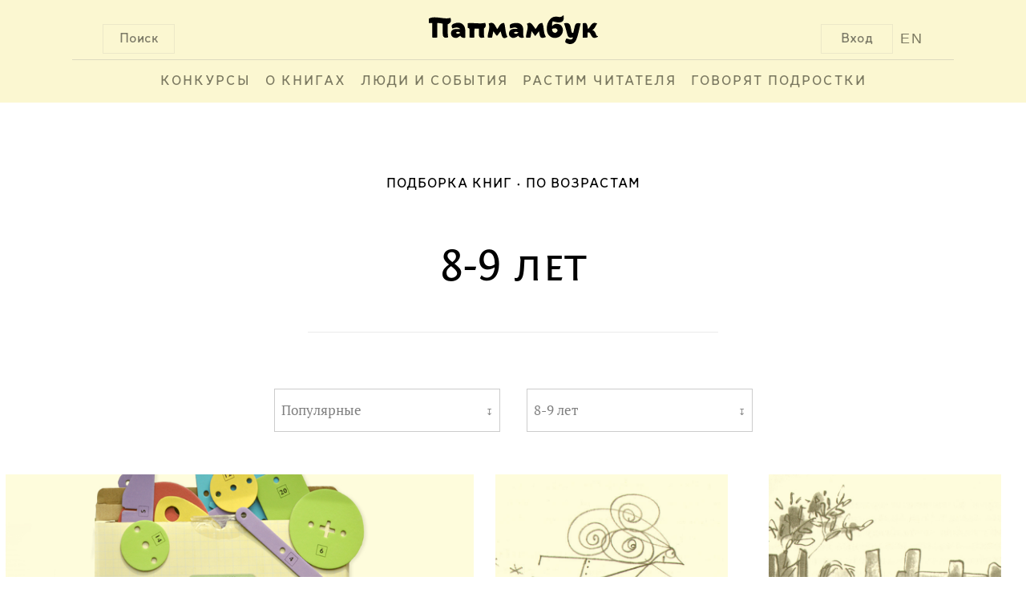

--- FILE ---
content_type: text/html; charset=UTF-8
request_url: https://www.papmambook.ru/sections/8-9/?sort=views&page=3&per-page=9
body_size: 8015
content:
<!DOCTYPE html>
<html lang="ru" xmlns:og="http://ogp.me/ns#">
<head>
    <meta charset="UTF-8">
    <meta name="viewport" content="width=device-width, initial-scale=1">
    <meta http-equiv="X-UA-Compatible" content="IE=edge,chrome=1"/>
    <meta name="csrf-param" content="_csrf">
    <meta name="csrf-token" content="Yh2-ifukBVLwGUMXfD3neALm__NL9Kfe2bnUs-sWBXxJNSeWooqKvSo64NACYG8v_3pCmL4sifxMNAcIjgy7dw==">
    <title>8-9 лет | Папмамбук</title>
    <link href="/css/site.css" rel="stylesheet">
<link href="/css/default.css" rel="stylesheet">
<link href="/css/libs.css" rel="stylesheet">
<link href="/css/bem/font-smooth-fix.css" rel="stylesheet">
<link href="/css/bem/common.css" rel="stylesheet">
<link href="/css/bem/fonts.css" rel="stylesheet">
<link href="/css/bem/papmambook.css" rel="stylesheet">
<link href="/css/bem/article.css" rel="stylesheet">
<link href="/css/bem/goods.css" rel="stylesheet">
<link href="/css/bem/section.css" rel="stylesheet">
<link href="/css/bem/catalog.css" rel="stylesheet">
<link href="/css/bem/book.css" rel="stylesheet">
<link href="/css/bem/section-content.css" rel="stylesheet">
<link href="/css/bem/tooltip-classic.css" rel="stylesheet">
<link href="/css/bem/tooltip-papmambook.css" rel="stylesheet">
<link href="/css/bem/form-elements.css" rel="stylesheet">
<link href="/css/contests/contest.css" rel="stylesheet">
<link href="/assets/597d0e29/css/dropdown_list.css" rel="stylesheet">
<link href="/assets/46b81362/css/pagination.css" rel="stylesheet">
<!--[if IE]>
<link href="/css/fix-ie.css" rel="stylesheet">
<![endif]-->
<!--[if IE 6]>
<link href="/css/fix-ie6.css" rel="stylesheet">
<![endif]-->
<!--[if IE 7]>
<link href="/css/fix-ie7.css" rel="stylesheet">
<![endif]-->
<!--[if IE 8]>
<link href="/css/fix-ie8.css" rel="stylesheet">
<![endif]-->
<link href="/assets/5bddf804/css/menu.css" rel="stylesheet">
<link href="/assets/5bddf804/css/search.css" rel="stylesheet">
<link href="/assets/5bddf804/css/legacy/search.css" rel="stylesheet">
<link href="/assets/47597f1b/css/login_popup.css" rel="stylesheet">
<link href="/assets/8eb80bc/css/alert.css" rel="stylesheet">
<link href="/assets/4c3a2e18/css/subscribe.css" rel="stylesheet"></head>
<body>

    <div class="b-page-full">
        <div class="b-page-line">
            <div class="b-head">
                <div class="b-head-logo">
                    <div class="b-button b-control b-button__search b-button-m-left">Поиск</div>

                    <a class="en-version en-version-top" href="/sections/papmambook-in-english/">EN</a>

                                            <div class="b-button b-control b-button__login b-button-m-right js-button__login">Вход</div>
                                        <a href="/">
                        <div class="b-head-logo__img"></div>
                    </a>
                </div>
                <div class="b-head__underscore"></div>
                <div class="b-menu">
                    <ul class="b-menu-entry-list" id="js-menu-entry-list">
                        <li class="b-menu__entry__icon">
                            <a class="b-control b-menu__entry__icon__link" href="javascript:void(0);"
                               onclick="menuMediator.trigger('eventResponsiveMenuToggle', 400)">МЕНЮ</a>
                        </li>
                                                    <li class="b-control b-menu-entry b-menu-entry-m-uppercase b-menu__entry-m-border js-menu-entry-main">
                                <a class="b-menu-entry__link" href="/contests/">
                                    Конкурсы                                </a>
                            </li>
                                                    <li class="b-control b-menu-entry b-menu-entry-m-uppercase b-menu__entry-m-border js-menu-entry-main">
                                <a class="b-menu-entry__link" href="/categories/o_knigah/">
                                    О книгах                                </a>
                            </li>
                                                    <li class="b-control b-menu-entry b-menu-entry-m-uppercase b-menu__entry-m-border js-menu-entry-main">
                                <a class="b-menu-entry__link" href="/categories/lyudi-i-sobytiya/">
                                    Люди и события                                </a>
                            </li>
                                                    <li class="b-control b-menu-entry b-menu-entry-m-uppercase b-menu__entry-m-border js-menu-entry-main">
                                <a class="b-menu-entry__link" href="/categories/rastim-chitatelya/">
                                    Растим читателя                                </a>
                            </li>
                                                    <li class="b-control b-menu-entry b-menu-entry-m-uppercase b-menu__entry-m-border js-menu-entry-main">
                                <a class="b-menu-entry__link" href="/sections/govoryat_podrostki/">
                                    Говорят подростки                                </a>
                            </li>
                                                <li class="b-control b-menu-entry b-menu-entry-m-non-responsive b-menu-entry__link-m-dropdown-menu-toggle js-dropdown-menu-toggle">
                            <a class="b-menu-entry__link" href="#">&#8226;&#8226;&#8226;</a>
                            <div class="b-dropdown-menu-entry b-dropdown-menu-entry-m-profile-menu">
                                <div class="b-menu-triangle b-menu-triangle-m-right"></div>
                                <ul id="js-additional-menu-entry-list" class="b-menu-entry-list">
                                                                            <li class="b-dropdown-menu-entry-item js-menu-entry-additional">
                                            <a class="b-dropdown-menu-entry__link" href="/contests/">
                                                Конкурсы                                            </a>
                                        </li>
                                                                            <li class="b-dropdown-menu-entry-item js-menu-entry-additional">
                                            <a class="b-dropdown-menu-entry__link" href="/categories/o_knigah/">
                                                О книгах                                            </a>
                                        </li>
                                                                            <li class="b-dropdown-menu-entry-item js-menu-entry-additional">
                                            <a class="b-dropdown-menu-entry__link" href="/categories/lyudi-i-sobytiya/">
                                                Люди и события                                            </a>
                                        </li>
                                                                            <li class="b-dropdown-menu-entry-item js-menu-entry-additional">
                                            <a class="b-dropdown-menu-entry__link" href="/categories/rastim-chitatelya/">
                                                Растим читателя                                            </a>
                                        </li>
                                                                            <li class="b-dropdown-menu-entry-item js-menu-entry-additional">
                                            <a class="b-dropdown-menu-entry__link" href="/sections/govoryat_podrostki/">
                                                Говорят подростки                                            </a>
                                        </li>
                                                                    </ul>
                            </div>
                        </li>
                    </ul>

                                            <div class="b-button b-control b-user-info-panel-m-responsive js-button__login">Вход</div>
                    
                    <a class="b-user-info-panel-m-responsive b-menu-entry en-version" href="/sections/papmambook-in-english/">EN</a>

                    <div class="b-control b-menu-entry b-menu-entry-m-responsive">
                        <a class="b-menu-entry__link" href="javascript:void(0);"
                           onclick="menuMediator.trigger('eventResponsiveMenuToggle', 400)">
                            &#8593;</a>
                    </div>
                </div>
                <div class="b-head-m-red b-head-m-absolute">
                    <div class="b-head__search">
                        <div class="b-search-input">
                            <input type="text"
                                   class="b-search-input__text"
                                   placeholder="Поиск"
                                   onclick="autohelp_change(1, true)"
                                   onkeyup="if(event.keyCode == 38 || event.keyCode==40) autohelp_timeout(event.keyCode, 1); else execTimeout(autohelp_timeout, event.keyCode, 1);"
                                   id="search-top-big"
                                   maxlength="100"
                                   autocomplete="off">
                        </div>
                        <div class="b-search__buttons">
                            <div class="b-control b-button b-button-close b-button-m-search-text">
                                &#10006;&nbsp;ЗАКРЫТЬ
                            </div>
                            <div class="b-control b-button b-button-clear b-button-m-search-text">
                                ОЧИСТИТЬ ПОИСК
                            </div>
                        </div>
                    </div>
                </div>
                <div class="b-search-result" id="autohelp_rows">
                    <div class="search-top-big-close"></div>
                </div>
            </div>
            <div class="js-overlay"></div>
            <div id="autohelp_rows"></div>
        </div>
    </div>

<div class="md-overlay"></div>
<div id="js-login-popup" class="modal">
    <div class="modal-content">

        <div class="b-login-popup">
            <div class="x-icon x-icon-m-position b-control js-login-close"></div>

            <div class="b-action-panel b-action-panel-m-position">
                <div class="b-action-panel-e-action b-action-panel-e-action-m-position b-control js-login"
                     data-id="js-login-via-password-content">
                    вход в <br>папмамбук
                </div>
                <div class="b-action-panel-e-action b-action-panel-e-action-m-position b-control js-login"
                     data-id="js-regiser-via-email-content">
                    новый <br>аккаунт
                </div>
                <div class="b-action-panel-e-action b-action-panel-e-action-m-position b-control js-login"
                     data-id="js-login-via-social-content">
                    через <br>соцсети
                </div>
                <div class="b-action-panel-e-action b-action-panel-e-action-m-position b-control js-login"
                     data-id="js-login-via-labirint-content">
                    через <br><span class="b-labirint-logo-small"></span> лабиринт
                </div>
            </div>

            <div class="b-user-input b-user-input-m-position">

                <div id="js-login-via-password-content" class="b-action-panel-content b-login-form">

                    <form id="js-login-via-password-form" class="js-form" action="/registration/login-ajax/" method="post" data-hint="js-login-via-password-hint">
<input type="hidden" name="_csrf" value="Yh2-ifukBVLwGUMXfD3neALm__NL9Kfe2bnUs-sWBXxJNSeWooqKvSo64NACYG8v_3pCmL4sifxMNAcIjgy7dw==">
                    <div class="b-login-form-element b-login-form-element-m-position">
                        <label class="b-login-form-element-m-label" for="js-email">Ваша почта</label>
                        <span class="b-login-form-element-m-input">
                            

<input type="text" id="js-email" class="b-input-element" name="LoginForm[email]" aria-required="true">

<div class="help-block"></div>
                        </span>
                    </div>

                    <div class="b-login-form-element b-login-form-element-m-position">
                        <label class="b-login-form-element-m-label" for="js-password">Пароль</label>
                        <span class="b-login-form-element-m-input">
                            

<input type="password" id="js-password" class="b-input-element" name="LoginForm[password]" aria-required="true">

<div class="help-block"></div>
                        </span>
                    </div>

                    <div class="b-hint b-hint-m-position">
                        <span id="js-login-via-password-hint" class="b-hint-e-text js-hint"></span>
                    </div>

                    <div class="b-login-footer">
                        <div id="js-login-via-password-button"
                             class="js-login-button b-control b-login-button b-login-button-m-position"
                             data-form="js-login-via-password-form"
                        >
                            <span class="b-link-m-no-decoration b-reference-link">
                        <span class="b-login-button-e-text">Войти в Папмамбук</span></span>
                        </div>

                        <span class="b-footer-label b-control b-footer-label-m-position js-password-recovery-button">
                            напомнить пароль
                        </span>
                    </div>

                    </form>
                </div>

                <div id="js-regiser-via-email-content" class="b-action-panel-content b-new-account">

                    <form id="js-register-via-email-form" class="js-form" action="/registration/signup-ajax/" method="post">
<input type="hidden" name="_csrf" value="Yh2-ifukBVLwGUMXfD3neALm__NL9Kfe2bnUs-sWBXxJNSeWooqKvSo64NACYG8v_3pCmL4sifxMNAcIjgy7dw==">
                    <div class="b-login-form-element b-login-form-element-m-position">
                        <label class="b-login-form-element-m-label" for="js-new-email">Ваша почта</label>
                        <span class="b-login-form-element-m-input">
                            

<input type="text" id="js-new-email" class="b-input-element" name="SignupForm[email]" aria-required="true">

<div class="help-block"></div>
                        </span>
                    </div>

                    <div class="b-login-form-element b-login-form-element-m-position">
                        <label class="b-login-form-element-m-label" for="js-username">Ваше имя</label>
                        <span class="b-login-form-element-m-input">
                            

<input type="text" id="js-username" class="b-input-element" name="SignupForm[name]" aria-required="true">

<div class="help-block"></div>
                        </span>
                    </div>

                    <div class="b-hint b-hint-m-position">
                        <span id="js-register-via-email-hint" class="b-hint-e-text js-hint"></span>
                    </div>

                    <div class="b-login-footer">

                        <div id="js-regiser-via-email-button"
                             class="js-login-button b-control b-login-button b-login-button-m-position"
                             data-form="js-register-via-email-form"
                             data-hint="js-register-via-email-hint"
                        >
                        <span class="b-link-m-no-decoration b-reference-link">
                            <span class="b-login-button-e-text">Создать аккаунт</span>
                        </span>
                        </div>
                    </div>

                    </form>
                </div>

                <div id="js-login-via-social-content" class="b-action-panel-content">

                    <div class="b-user-input b-login-social b-login-social-m-position">

                        <a title="Вконтакте"
                           href="/auth/auth/?authclient=vkontakte">
                            <span class="b-social-entry b-social-entry-m-position b-control">
                                <span class="b-social-entry-e-icon b-social-entry-e-icon-m-vk"></span>
                                <span class="b-social-entry-e-text">
                                    <span class="b-social-entry-e-text-m-full">Вконтакте</span>
                                    <span class="b-social-entry-e-text-m-short">Вк</span>
                                </span>
                            </span>
                        </a>

                        <a title="Фейсбук"
                           href="/auth/auth/?authclient=facebook">
                        <span class="b-social-entry b-social-entry-m-position b-control">
                            <span class="b-social-entry-e-icon b-social-entry-e-icon-m-fb"></span>
                            <span class="b-social-entry-e-text">
                                <span class="b-social-entry-e-text-m-full">Фейсбук</span>
                                <span class="b-social-entry-e-text-m-short">Фб</span>
                            </span>
                        </span>
                        </a>

                        <a title="Одноклассники"
                           href="/auth/auth/?authclient=odnoklassniki">
                        <span class="b-social-entry b-social-entry-m-position b-control">
                            <span class="b-social-entry-e-icon b-social-entry-e-icon-m-ok"></span>
                            <span class="b-social-entry-e-text">
                                <span class="b-social-entry-e-text-m-full">Одноклассники</span>
                                <span class="b-social-entry-e-text-m-short">Ок</span>
                            </span>
                        </span>
                        </a>

                        <a title="Мейл.ру"
                           href="/auth/auth/?authclient=mailru">
                        <span class="b-social-entry b-social-entry-m-position b-control">
                            <span class="b-social-entry-e-icon b-social-entry-e-icon-m-mail"></span>
                            <span class="b-social-entry-e-text">
                                <span class="b-social-entry-e-text-m-full">Мейл.ру</span>
                                <span class="b-social-entry-e-text-m-short">Мейл</span>
                            </span>
                        </span>
                        </a>

                        <a title="Гугл Плюс"
                           href="/auth/auth/?authclient=google">
                        <span class="b-social-entry b-social-entry-m-position b-control">
                            <span class="b-social-entry-e-icon b-social-entry-e-icon-m-gplus"></span>
                            <span class="b-social-entry-e-text">
                                <span class="b-social-entry-e-text-m-full">Гугл Плюс</span>
                                <span class="b-social-entry-e-text-m-short">Гугл+</span>
                            </span>
                        </span>
                        </a>

                        <a title="Твиттер"
                           href="/auth/auth/?authclient=twitter">
                        <span class="b-social-entry b-social-entry-m-position b-control">
                            <span class="b-social-entry-e-icon b-social-entry-e-icon-m-twi"></span>
                            <span class="b-social-entry-e-text">
                                <span class="b-social-entry-e-text-m-full">Твиттер</span>
                                <span class="b-social-entry-e-text-m-short">Твиттер</span>
                            </span>
                        </span>
                        </a>

                        <a title="ЖЖ" href="">
                        <span class="b-social-entry b-social-entry-m-position b-control">
                            <span class="b-social-entry-e-icon b-social-entry-e-icon-m-lj"></span>
                            <span class="b-social-entry-e-text">
                                <span class="b-social-entry-e-text-m-full">ЖЖ</span>
                                <span class="b-social-entry-e-text-m-short">ЖЖ</span>
                            </span>
                        </span>
                        </a>

                        <a title="Яндекс"
                           href="/auth/auth/?authclient=yandex">
                        <span class="b-social-entry b-social-entry-m-position b-control">
                            <span class="b-social-entry-e-icon b-social-entry-e-icon-m-ya"></span>
                            <span class="b-social-entry-e-text">
                                <span class="b-social-entry-e-text-m-full">Яндекс.Паспорт</span>
                                <span class="b-social-entry-e-text-m-short">Яндекс</span>
                            </span>
                        </span>
                        </a>

                    </div>

                </div>

                <div id="js-login-via-labirint-content" class="b-action-panel-content b-login-labirint">

                    <form id="js-login-via-labirint-code-form" class="js-form" action="/registration/login-labirint-ajax/" method="post">
<input type="hidden" name="_csrf" value="Yh2-ifukBVLwGUMXfD3neALm__NL9Kfe2bnUs-sWBXxJNSeWooqKvSo64NACYG8v_3pCmL4sifxMNAcIjgy7dw==">
                    <div class="b-login-form-element b-login-form-element-m-position b-login-form-element-m-code">
                        <label class="b-login-form-element-m-label b-login-form-element-m-label-code" for="js-email">Ваш
                            код скидки в Лабиринт.ру</label>
                        <span class="b-login-form-element-m-input">
                            

<input type="text" id="js-code" class="b-input-element" name="LabirintCodeForm[code]" aria-required="true">

<div class="help-block"></div>
                        </span>
                    </div>

                    <!--                    <div class="b-hint b-hint-m-position">
                                            <span class="b-hint-e-text js-hint">
                                                <a href="https://www.labirint.ru/cabinet/">напомнить код</a>
                                            </span>
                                        </div>-->

                    <div id="js-login-via-labirint-code-hint" class="b-hint b-hint-m-position-code">
                        <span class="b-hint-e-text js-hint"></span>
                    </div>

                    <div class="b-login-footer">
                        <div id="js-login-via-password-button"
                             class="js-login-button b-control b-login-button b-login-button-m-position"
                             data-form="js-login-via-labirint-code-form"
                             data-hint="js-login-via-labirint-code-hint"
                        >
                            <span class="b-link-m-no-decoration b-reference-link">
                                <span class="b-login-button-e-text">Войти в Папмамбук</span>
                            </span>
                        </div>
                    </div>

                    </form>
                </div>
            </div>
        </div>
    </div>
</div>

<div class="b-content b-content-m-margin-top">
    <div class="b-breadcrumbs">
        <ul class="b-breadcrumbs-list"><li class="b-breadcrumbs-e-item"><a href="/sections/podborka-knig/">Подборка книг</a></li><li class="b-breadcrumbs-e-item"><a href="/sections/po-vozrastam/">По возрастам</a></li></ul>    </div>

    
    <div class="b-section b-section-m-top">
    <div class="b-section-announcement">
    <div class="b-section-announcement-e-title b-section-announcement-e-title-m-top">
        8-9 лет    </div>
        <div class="b-section-announcement-e-image">
            </div>
</div>
            <div class="b-section-filters b-section-filters-m-position">
            <div class="b-dropdown b-dropdown-m-position js-dropdown-click">
    <button class="b-dropdown-e-button b-control">
        Популярные    </button>
    <span class="b-control b-dropdown-e-arrow js-dropdown-arrow">&#8615;</span>
    <div class="b-control b-dropdown-content js-dropdown-content">
                    <a class="b-dropdown-content-e-link" href="/sections/8-9/?sort=date">Новые</a>
                    <a class="b-dropdown-content-e-link" href="/sections/8-9/?sort=comments">Комментируемые</a>
                    <a class="b-dropdown-content-e-link" href="/sections/8-9/?sort=views">Популярные</a>
            </div>
</div>
<div id="js-dropdown-list-mediator" style="display: none"></div>
<div class="b-dropdown-list-divider"></div><div class="b-dropdown b-dropdown-m-position js-dropdown-click">
    <button class="b-dropdown-e-button b-control">
        8-9 лет    </button>
    <span class="b-control b-dropdown-e-arrow js-dropdown-arrow">&#8615;</span>
    <div class="b-control b-dropdown-content js-dropdown-content">
                    <a class="b-dropdown-content-e-link" href="/sections/10-14/">10-14 лет</a>
                    <a class="b-dropdown-content-e-link" href="/sections/2-3-goda/">2-3 года</a>
                    <a class="b-dropdown-content-e-link" href="/sections/3-4-goda/">3-4 года</a>
                    <a class="b-dropdown-content-e-link" href="/sections/4-5-let/">4-5 лет</a>
                    <a class="b-dropdown-content-e-link" href="/sections/5-6-let/">5-6 лет</a>
                    <a class="b-dropdown-content-e-link" href="/sections/6-7-let/">6-7 лет</a>
                    <a class="b-dropdown-content-e-link" href="/sections/7-8-let/">7-8 лет</a>
                    <a class="b-dropdown-content-e-link" href="/sections/kniznyj-start/">Книжный старт</a>
            </div>
</div>
<div id="js-dropdown-list-mediator" style="display: none"></div>
<div class="b-dropdown-list-divider"></div>        </div>
        <div class="b-content-break"></div>
    <div class="b-section-article-list b-section-article-list-m-position">
        

    <div class="b-article-card-outer js-article-outer-type">
    <div class="b-article-card-outer-padding">
        <div class="b-article-card b-article-card-m-position js-article-type">
            <div class="b-article-card-resources">
                <a class="b-article-card-link" href="/articles/674/">
                    <div class="b-article-card-preview-content">
                        <div class="b-article-card-image-container"
                             style="background-image: url('/images/upl/pagephotos/pagephotos_674_520ded999e149f5a00d811f529168bb3ce2aa3ba755b7.jpg')">
                        </div>
                    </div>
                </a>
                                    <div class="b-article-card-preview-ref-item">
                        <img class="b-article-card-preview-ref-item-e-image" src="/images/upl/goods/g1/693/cover_mid.jpg">
                    </div>
                            </div>
            <div class="b-article-card-e-title b-article-card-e-title-m-regular">
                <a class="b-article-card-e-title-link" href="/articles/674/">Крутая механика в действии</a>            </div>
            <div class="b-article-card-info">
                <span class="b-article-author b-article-author-m-block">
            <a class="b-article-card-e-title-link " href="/articles/674/">
    <span class="b-article-author-e-firstname">Марина</span>
    <span class="b-article-author-e-lastname">Аромштам</span>
</a>
    </span>
<span class="b-article-card-info-m-dot ">
    1 марта 2019</span>
<span class="b-article-card-info-m-dot">
    9556    <span class="b-views-icon"></span>
</span>
    <span class="b-article-card-info-e-entry">
        <a class="b-article-card-e-title-link" href="/articles/674/#comments">
            2            <span class="b-comments-icon"></span>
        </a>
    </span>
            </div>
            <div class="b-article-card-m-underscore"></div>
        </div>
    </div>
</div>
    <div class="b-article-card-outer js-article-outer-type">
    <div class="b-article-card-outer-padding">
        <div class="b-article-card b-article-card-m-position js-article-type">
            <div class="b-article-card-resources">
                <a class="b-article-card-link" href="/articles/1214/">
                    <div class="b-article-card-preview-content">
                        <div class="b-article-card-image-container"
                             style="background-image: url('/images/upl/pagephotos/pagephotos_1214_541ad61685bb877cb693070993c04fab43fa383322df0.jpg')">
                        </div>
                    </div>
                </a>
                                    <div class="b-article-card-preview-ref-item">
                        <img class="b-article-card-preview-ref-item-e-image" src="/images/upl/goods/g1/925/cover_mid.jpg">
                    </div>
                            </div>
            <div class="b-article-card-e-title b-article-card-e-title-m-regular">
                <a class="b-article-card-e-title-link" href="/articles/1214/">Отцы и дети Глиммердала, или Дети ни в чем не виноваты</a>            </div>
            <div class="b-article-card-info">
                <span class="b-article-author b-article-author-m-block">
            <a class="b-article-card-e-title-link " href="/articles/1214/">
    <span class="b-article-author-e-firstname">Мария</span>
    <span class="b-article-author-e-lastname">Костюкевич</span>
</a>
    </span>
<span class="b-article-card-info-m-dot ">
    18 сентября 2014</span>
<span class="">
    9456    <span class="b-views-icon"></span>
</span>
            </div>
            <div class="b-article-card-m-underscore"></div>
        </div>
    </div>
</div>
    <div class="b-article-card-outer js-article-outer-type">
    <div class="b-article-card-outer-padding">
        <div class="b-article-card b-article-card-m-position js-article-type">
            <div class="b-article-card-resources">
                <a class="b-article-card-link" href="/articles/566/">
                    <div class="b-article-card-preview-content">
                        <div class="b-article-card-image-container"
                             style="background-image: url('/images/upl/pagephotos/pagephotos_566_5155696aa6ed7be7e126c2d9653beee0036e540944c02.jpg')">
                        </div>
                    </div>
                </a>
                                    <div class="b-article-card-preview-ref-item">
                        <img class="b-article-card-preview-ref-item-e-image" src="/images/upl/goods/g1/558/cover_mid.jpg">
                    </div>
                            </div>
            <div class="b-article-card-e-title b-article-card-e-title-m-regular">
                <a class="b-article-card-e-title-link" href="/articles/566/">Куда катится гигантский персик Роальда Даля</a>            </div>
            <div class="b-article-card-info">
                <span class="b-article-author b-article-author-m-block">
            <a class="b-article-card-e-title-link " href="/articles/566/">
    <span class="b-article-author-e-firstname">Марина</span>
    <span class="b-article-author-e-lastname">Аромштам</span>
</a>
    </span>
<span class="b-article-card-info-m-dot ">
    3 мая 2017</span>
<span class="">
    9314    <span class="b-views-icon"></span>
</span>
            </div>
            <div class="b-article-card-m-underscore"></div>
        </div>
    </div>
</div>
    <div class="b-article-card-outer js-article-outer-type">
    <div class="b-article-card-outer-padding">
        <div class="b-article-card b-article-card-m-position js-article-type">
            <div class="b-article-card-resources">
                <a class="b-article-card-link" href="/articles/5069/">
                    <div class="b-article-card-preview-content">
                        <div class="b-article-card-image-container"
                             style="background-image: url('/images/upl/pagephotos/pagephotos_5069_623dbf49202c4323359aa0ec59d85260a46a56da85144.jpg')">
                        </div>
                    </div>
                </a>
                                    <div class="b-article-card-preview-ref-item">
                        <img class="b-article-card-preview-ref-item-e-image" src="/images/upl/goods/g1/3847/cover_mid.jpg">
                    </div>
                            </div>
            <div class="b-article-card-e-title b-article-card-e-title-m-regular">
                <a class="b-article-card-e-title-link" href="/articles/5069/">Сказка о нашем времени</a>            </div>
            <div class="b-article-card-info">
                <span class="b-article-author b-article-author-m-block">
            <a class="b-article-card-e-title-link " href="/articles/5069/">
    <span class="b-article-author-e-firstname">Варвара</span>
    <span class="b-article-author-e-lastname">Кузнецова</span>
</a>
    </span>
<span class="b-article-card-info-m-dot ">
    9 сентября 2024</span>
<span class="">
    9178    <span class="b-views-icon"></span>
</span>
            </div>
            <div class="b-article-card-m-underscore"></div>
        </div>
    </div>
</div>
    <div class="b-article-card-outer js-article-outer-type">
    <div class="b-article-card-outer-padding">
        <div class="b-article-card b-article-card-m-position js-article-type">
            <div class="b-article-card-resources">
                <a class="b-article-card-link" href="/articles/1341/">
                    <div class="b-article-card-preview-content">
                        <div class="b-article-card-image-container"
                             style="background-image: url('/images/upl/pagephotos/pagephotos_1341_54c624b6e6aac7a4570d30a53ed443f8848c1d910141d.jpg')">
                        </div>
                    </div>
                </a>
                                    <div class="b-article-card-preview-ref-item">
                        <img class="b-article-card-preview-ref-item-e-image" src="/images/upl/goods/g1/991/cover_mid.jpg">
                    </div>
                            </div>
            <div class="b-article-card-e-title b-article-card-e-title-m-regular">
                <a class="b-article-card-e-title-link" href="/articles/1341/">О пользе сладкого</a>            </div>
            <div class="b-article-card-info">
                <span class="b-article-author b-article-author-m-block">
            <a class="b-article-card-e-title-link " href="/articles/1341/">
    <span class="b-article-author-e-firstname">Анна</span>
    <span class="b-article-author-e-lastname">Рапопорт</span>
</a>
    </span>
<span class="b-article-card-info-m-dot ">
    26 января 2015</span>
<span class="">
    8813    <span class="b-views-icon"></span>
</span>
            </div>
            <div class="b-article-card-m-underscore"></div>
        </div>
    </div>
</div>
    <div class="b-article-card-outer js-article-outer-type">
    <div class="b-article-card-outer-padding">
        <div class="b-article-card b-article-card-m-position js-article-type">
            <div class="b-article-card-resources">
                <a class="b-article-card-link" href="/articles/1397/">
                    <div class="b-article-card-preview-content">
                        <div class="b-article-card-image-container"
                             style="background-image: url('/images/upl/pagephotos/pagephotos_1397_54ef0c543a16c844bb8a7e93c2b28fe1e79d048afe564.jpg')">
                        </div>
                    </div>
                </a>
                                    <div class="b-article-card-preview-ref-item">
                        <img class="b-article-card-preview-ref-item-e-image" src="/images/upl/goods/g1/1008/cover_mid.jpg">
                    </div>
                            </div>
            <div class="b-article-card-e-title b-article-card-e-title-m-regular">
                <a class="b-article-card-e-title-link" href="/articles/1397/">Семь разноцветных старушек</a>            </div>
            <div class="b-article-card-info">
                <span class="b-article-author b-article-author-m-block">
            <a class="b-article-card-e-title-link " href="/articles/1397/">
    <span class="b-article-author-e-firstname">Анна</span>
    <span class="b-article-author-e-lastname">Рапопорт</span>
</a>
    </span>
<span class="b-article-card-info-m-dot ">
    26 февраля 2015</span>
<span class="">
    8789    <span class="b-views-icon"></span>
</span>
            </div>
            <div class="b-article-card-m-underscore"></div>
        </div>
    </div>
</div>
    <div class="b-article-card-outer js-article-outer-type">
    <div class="b-article-card-outer-padding">
        <div class="b-article-card b-article-card-m-position js-article-type">
            <div class="b-article-card-resources">
                <a class="b-article-card-link" href="/articles/1499/">
                    <div class="b-article-card-preview-content">
                        <div class="b-article-card-image-container"
                             style="background-image: url('/images/upl/pagephotos/pagephotos_1499_551d3ab91dac7e00cf6746fe33e7f7e53e4a4e87cac3f.jpg')">
                        </div>
                    </div>
                </a>
                                    <div class="b-article-card-preview-ref-item">
                        <img class="b-article-card-preview-ref-item-e-image" src="/images/upl/goods/g1/1023/cover_mid.jpg">
                    </div>
                            </div>
            <div class="b-article-card-e-title b-article-card-e-title-m-regular">
                <a class="b-article-card-e-title-link" href="/articles/1499/">Весна в воздухе</a>            </div>
            <div class="b-article-card-info">
                <span class="b-article-author b-article-author-m-block">
            <a class="b-article-card-e-title-link " href="/articles/1499/">
    <span class="b-article-author-e-firstname">Ксения</span>
    <span class="b-article-author-e-lastname">Зернина</span>
</a>
    </span>
<span class="b-article-card-info-m-dot ">
    16 марта 2017</span>
<span class="">
    8764    <span class="b-views-icon"></span>
</span>
            </div>
            <div class="b-article-card-m-underscore"></div>
        </div>
    </div>
</div>
    <div class="b-article-card-outer js-article-outer-type">
    <div class="b-article-card-outer-padding">
        <div class="b-article-card b-article-card-m-position js-article-type">
            <div class="b-article-card-resources">
                <a class="b-article-card-link" href="/articles/3016/">
                    <div class="b-article-card-preview-content">
                        <div class="b-article-card-image-container"
                             style="background-image: url('/images/upl/pagephotos/pagephotos_3016_5a40f85eb5ec999e5551b300ef1d95039d6975a6df158.jpg')">
                        </div>
                    </div>
                </a>
                                    <div class="b-article-card-preview-ref-item">
                        <img class="b-article-card-preview-ref-item-e-image" src="/images/upl/goods/g1/2064/cover_mid.jpg">
                    </div>
                            </div>
            <div class="b-article-card-e-title b-article-card-e-title-m-regular">
                <a class="b-article-card-e-title-link" href="/articles/3016/">Самый необычный святочный рассказ</a>            </div>
            <div class="b-article-card-info">
                <span class="b-article-author b-article-author-m-block">
            <a class="b-article-card-e-title-link " href="/articles/3016/">
    <span class="b-article-author-e-firstname">Елена</span>
    <span class="b-article-author-e-lastname">Литвяк</span>
</a>
    </span>
<span class="b-article-card-info-m-dot ">
    25 декабря 2017</span>
<span class="">
    8697    <span class="b-views-icon"></span>
</span>
            </div>
            <div class="b-article-card-m-underscore"></div>
        </div>
    </div>
</div>
    <div class="b-article-card-outer js-article-outer-type">
    <div class="b-article-card-outer-padding">
        <div class="b-article-card b-article-card-m-position js-article-type">
            <div class="b-article-card-resources">
                <a class="b-article-card-link" href="/articles/2126/">
                    <div class="b-article-card-preview-content">
                        <div class="b-article-card-image-container"
                             style="background-image: url('/images/upl/pagephotos/pagephotos_2126_573b2e8e696ee65e9e6d37205d11fae1f00fe03bafd1e.jpg')">
                        </div>
                    </div>
                </a>
                                    <div class="b-article-card-preview-ref-item">
                        <img class="b-article-card-preview-ref-item-e-image" src="/images/upl/goods/g1/1332/cover_mid.jpg">
                    </div>
                            </div>
            <div class="b-article-card-e-title b-article-card-e-title-m-regular">
                <a class="b-article-card-e-title-link" href="/articles/2126/">Кувшинки Клода Моне</a>            </div>
            <div class="b-article-card-info">
                <span class="b-article-author b-article-author-m-block">
            <a class="b-article-card-e-title-link " href="/articles/2126/">
    <span class="b-article-author-e-firstname">Ксения</span>
    <span class="b-article-author-e-lastname">Зернина</span>
</a>
    </span>
<span class="b-article-card-info-m-dot ">
    20 октября 2022</span>
<span class="">
    8657    <span class="b-views-icon"></span>
</span>
            </div>
            <div class="b-article-card-m-underscore"></div>
        </div>
    </div>
</div>

<div class="b-content-break"></div>
    <div class="text-center">
        <div class="b-ajax-pagination"><ul class="pagination hidden"><li class="prev"><a href="/sections/8-9/?sort=views&amp;page=2&amp;per-page=9" data-page="1">&laquo;</a></li>
<li><a href="/sections/8-9/?sort=views&amp;page=1&amp;per-page=9" data-page="0">1</a></li>
<li><a href="/sections/8-9/?sort=views&amp;page=2&amp;per-page=9" data-page="1">2</a></li>
<li class="active"><a href="/sections/8-9/?sort=views&amp;page=3&amp;per-page=9" data-page="2">3</a></li>
<li><a href="/sections/8-9/?sort=views&amp;page=4&amp;per-page=9" data-page="3">4</a></li>
<li><a href="/sections/8-9/?sort=views&amp;page=5&amp;per-page=9" data-page="4">5</a></li>
<li><a href="/sections/8-9/?sort=views&amp;page=6&amp;per-page=9" data-page="5">6</a></li>
<li><a href="/sections/8-9/?sort=views&amp;page=7&amp;per-page=9" data-page="6">7</a></li>
<li><a href="/sections/8-9/?sort=views&amp;page=8&amp;per-page=9" data-page="7">8</a></li>
<li><a href="/sections/8-9/?sort=views&amp;page=9&amp;per-page=9" data-page="8">9</a></li>
<li><a href="/sections/8-9/?sort=views&amp;page=10&amp;per-page=9" data-page="9">10</a></li>
<li class="next"><a href="/sections/8-9/?sort=views&amp;page=4&amp;per-page=9" data-page="3">&raquo;</a></li></ul></div><div class="b-pagination-container"><ul class="b-pagination"><li class="b-pagination-item b-pagination-item-m-padding-right" rel="prev"><a class="b-pagination__link" href="/sections/8-9/?sort=views&amp;page=2&amp;per-page=9" data-page="1">Назад</a></li>
<li class="b-pagination-item"><a class="b-pagination__link" href="/sections/8-9/?sort=views&amp;page=1&amp;per-page=9" data-page="0">1</a></li>
<li class="b-pagination-item"><a class="b-pagination__link" href="/sections/8-9/?sort=views&amp;page=2&amp;per-page=9" data-page="1">2</a></li>
<li class="b-pagination-item"><a class="b-pagination__link b-pagination__link-m-active" href="/sections/8-9/?sort=views&amp;page=3&amp;per-page=9" data-page="2">3</a></li>
<li class="b-pagination-item"><a class="b-pagination__link" href="/sections/8-9/?sort=views&amp;page=4&amp;per-page=9" data-page="3">4</a></li>
<li class="b-pagination-item"><span>...</span></li>
<li class="b-pagination-item"><a class="b-pagination__link" href="/sections/8-9/?sort=views&amp;page=30&amp;per-page=9" data-page="29">30</a></li>
<li class="b-pagination-item b-pagination-item-m-padding-left" rel="next"><a class="b-pagination__link" href="/sections/8-9/?sort=views&amp;page=4&amp;per-page=9" data-page="3">Вперёд</a></li></ul></div>    </div>
    </div>
    <div class="b-content-break"></div>
</div>

    <div class="subscribe_block on_fullscreen mt30">
    <div class="subscribe_text">
        <div class="main_text">Все главное на Папмамбуке</div>
        <div class="desc_text">Подпишитесь на материалы «Папмамбука» – и каждую неделю вы будете узнавать интересное
            о книгах, их создателях и читающих детях.
        </div>
    </div>
    <div class="subscribe_form">
        <form id="js-subscribe-via-email-form" class="js-form-subscribe" action="/subscribe/subscribe-ajax/" method="post" data-hint="js-subscribe-via-email-hint">
<input type="hidden" name="_csrf" value="Yh2-ifukBVLwGUMXfD3neALm__NL9Kfe2bnUs-sWBXxJNSeWooqKvSo64NACYG8v_3pCmL4sifxMNAcIjgy7dw==">
        <span class="b-login-form-element-m-input">
            <div class="form-group field-js-subscribe-email required">
<input type="text" id="js-subscribe-email" class="b-input-element" name="SubscribeForm[email]" placeholder="Ваша почта" aria-required="true">
</div>        </span>

        <div class="b-hint">
            <span id="js-subscribe-via-email-hint" class="b-hint-e-text js-hint js-hint-subscribe"></span>
        </div>

        <div id="js-subscribe-via-email-button"
             class="js-login-button b-control b-login-button"
             data-form="js-subscribe-via-email-form"
        >
                            <span class="b-link-m-no-decoration b-reference-link">
                        <span class="b-login-button-e-text">Подписаться</span></span>
        </div>
        </form>    </div>
</div>
    <div id="bottom" style="clear: both">
    <div id="bottom-logo">
        <img src="/images/design/logo-bottom.png" alt="Папмамбук"/>
    </div>
    <div class="bottom-copyright">
        &copy; 2026 «Папмамбук» - Интернет-журнал<br/>
        для тех, кто читает детям..
    </div>
    <div class="bottom-copyright">
        Все права защищены.<br/>
        Перепечатка материалов разрешается<br/>
        только с ссылкой на сайт «Папмамбук».
    </div>
</div></div>
<div class="cleaner"></div>
<script src="/js/metrics/metrics.js"></script>
<script src="/assets/c898639b/jquery.js"></script>
<script src="/assets/1e5e93ae/yii.js"></script>
<script src="/js/bem/common.js"></script>
<script src="/js/bem/book.js"></script>
<script src="/js/bem/tooltip.js"></script>
<script src="/assets/597d0e29/js/dropdown_list.js"></script>
<script src="/assets/3ecad390/callbacks.js"></script>
<script src="/assets/3ecad390/jquery-ias.js"></script>
<script src="/assets/3ecad390/extension/history.js"></script>
<script src="/assets/3ecad390/extension/noneleft.js"></script>
<script src="/assets/3ecad390/extension/paging.js"></script>
<script src="/assets/3ecad390/extension/spinner.js"></script>
<script src="/assets/3ecad390/extension/trigger.js"></script>
<script src="/js/new_js.js"></script>
<script src="/assets/5bddf804/js/menu.js"></script>
<script src="/assets/5bddf804/js/legacy/search.js"></script>
<script src="/assets/47597f1b/js/login_popup.js"></script>
<script src="/assets/1e5e93ae/yii.validation.js"></script>
<script src="/assets/1e5e93ae/yii.activeForm.js"></script>
<script src="/assets/8eb80bc/js/alert.js"></script>
<script src="/assets/4c3a2e18/js/subscribe.js"></script>
<script type="text/javascript">jQuery(document).ready(function () {
var w0_ias = jQuery.ias({"container":".b-section-article-list","item":".b-article-card-outer","pagination":".list-view .pagination","next":".next a","delay":300,"negativeMargin":10});
w0_ias.extension(new IASPagingExtension(""));
w0_ias.extension(new IASSpinnerExtension({"html":"<div class=\"b-pagination-ajax ias-spinner\" style=\"text-align: center;\"><img src=\"{src}\"/></div>"}));
w0_ias.extension(new IASTriggerExtension({"text":"Загрузить ещё","html":"<div class=\"b-pagination-ajax\"><div class=\"b-pagination-ajax-button\"><a class=\"b-pagination__link\">{text}</a></div></div>","offset":0}));
w0_ias.extension(new IASNoneLeftExtension({"text":"","html":"<div class=\"ias-noneleft\" style=\"text-align: center;\">{text}</div>"}));
w0_ias.extension(new IASHistoryExtension({"prev":".previous"}));
jQuery('#js-login-via-password-form').yiiActiveForm([{"id":"loginform-email","name":"email","container":".field-js-email","input":"#js-email","enableAjaxValidation":true,"validateOnChange":false,"validate":function (attribute, value, messages, deferred, $form) {yii.validation.required(value, messages, {"message":"Необходимо заполнить «Ваша почта»."});yii.validation.email(value, messages, {"pattern":/^[a-zA-Z0-9!#$%&'*+\/=?^_`{|}~-]+(?:\.[a-zA-Z0-9!#$%&'*+\/=?^_`{|}~-]+)*@(?:[a-zA-Z0-9](?:[a-zA-Z0-9-]*[a-zA-Z0-9])?\.)+[a-zA-Z0-9](?:[a-zA-Z0-9-]*[a-zA-Z0-9])?$/,"fullPattern":/^[^@]*<[a-zA-Z0-9!#$%&'*+\/=?^_`{|}~-]+(?:\.[a-zA-Z0-9!#$%&'*+\/=?^_`{|}~-]+)*@(?:[a-zA-Z0-9](?:[a-zA-Z0-9-]*[a-zA-Z0-9])?\.)+[a-zA-Z0-9](?:[a-zA-Z0-9-]*[a-zA-Z0-9])?>$/,"allowName":false,"message":"Значение «Ваша почта» не является правильным email адресом.","enableIDN":false,"skipOnEmpty":1});}},{"id":"loginform-password","name":"password","container":".field-js-password","input":"#js-password","enableAjaxValidation":true,"validateOnChange":false,"validate":function (attribute, value, messages, deferred, $form) {yii.validation.required(value, messages, {"message":"Необходимо заполнить «Пароль»."});}}], {"validationUrl":"\/auth\/validate-login-ajax\/"});
jQuery('#js-register-via-email-form').yiiActiveForm([{"id":"signupform-email","name":"email","container":".field-js-new-email","input":"#js-new-email","enableAjaxValidation":true,"validate":function (attribute, value, messages, deferred, $form) {value = yii.validation.trim($form, attribute, []);yii.validation.required(value, messages, {"message":"Необходимо заполнить «Ваша почта»."});yii.validation.email(value, messages, {"pattern":/^[a-zA-Z0-9!#$%&'*+\/=?^_`{|}~-]+(?:\.[a-zA-Z0-9!#$%&'*+\/=?^_`{|}~-]+)*@(?:[a-zA-Z0-9](?:[a-zA-Z0-9-]*[a-zA-Z0-9])?\.)+[a-zA-Z0-9](?:[a-zA-Z0-9-]*[a-zA-Z0-9])?$/,"fullPattern":/^[^@]*<[a-zA-Z0-9!#$%&'*+\/=?^_`{|}~-]+(?:\.[a-zA-Z0-9!#$%&'*+\/=?^_`{|}~-]+)*@(?:[a-zA-Z0-9](?:[a-zA-Z0-9-]*[a-zA-Z0-9])?\.)+[a-zA-Z0-9](?:[a-zA-Z0-9-]*[a-zA-Z0-9])?>$/,"allowName":false,"message":"Значение «Ваша почта» не является правильным email адресом.","enableIDN":false,"skipOnEmpty":1});yii.validation.string(value, messages, {"message":"Значение «Ваша почта» должно быть строкой.","max":50,"tooLong":"Значение «Ваша почта» должно содержать максимум 50 символов.","skipOnEmpty":1});}},{"id":"signupform-name","name":"name","container":".field-js-username","input":"#js-username","enableAjaxValidation":true,"validate":function (attribute, value, messages, deferred, $form) {value = yii.validation.trim($form, attribute, []);yii.validation.required(value, messages, {"message":"Необходимо заполнить «Имя на сайте»."});yii.validation.string(value, messages, {"message":"Значение «Имя на сайте» должно быть строкой.","min":2,"tooShort":"Значение «Имя на сайте» должно содержать минимум 2 символа.","max":50,"tooLong":"Значение «Имя на сайте» должно содержать максимум 50 символов.","skipOnEmpty":1});yii.validation.regularExpression(value, messages, {"pattern":/^[А-Яа-я][А-Яа-я0-9]/i,"not":false,"message":"Мы хотели бы общаться на русском языке","skipOnEmpty":1});}}], {"validationUrl":"\/auth\/validate-signup-ajax\/"});
jQuery('#js-login-via-labirint-code-form').yiiActiveForm([{"id":"labirintcodeform-code","name":"code","container":".field-js-code","input":"#js-code","validateOnChange":false,"validateOnBlur":false,"validate":function (attribute, value, messages, deferred, $form) {yii.validation.required(value, messages, {"message":"Необходимо заполнить «Ваш код скидки»."});}}], []);
jQuery('#js-subscribe-via-email-form').yiiActiveForm([{"id":"subscribeform-email","name":"email","container":".field-js-subscribe-email","input":"#js-subscribe-email","enableAjaxValidation":true,"validateOnChange":false,"validate":function (attribute, value, messages, deferred, $form) {value = yii.validation.trim($form, attribute, []);yii.validation.required(value, messages, {"message":"Необходимо заполнить «Ваша почта»."});yii.validation.email(value, messages, {"pattern":/^[a-zA-Z0-9!#$%&'*+\/=?^_`{|}~-]+(?:\.[a-zA-Z0-9!#$%&'*+\/=?^_`{|}~-]+)*@(?:[a-zA-Z0-9](?:[a-zA-Z0-9-]*[a-zA-Z0-9])?\.)+[a-zA-Z0-9](?:[a-zA-Z0-9-]*[a-zA-Z0-9])?$/,"fullPattern":/^[^@]*<[a-zA-Z0-9!#$%&'*+\/=?^_`{|}~-]+(?:\.[a-zA-Z0-9!#$%&'*+\/=?^_`{|}~-]+)*@(?:[a-zA-Z0-9](?:[a-zA-Z0-9-]*[a-zA-Z0-9])?\.)+[a-zA-Z0-9](?:[a-zA-Z0-9-]*[a-zA-Z0-9])?>$/,"allowName":false,"message":"Кажется, это не почта","enableIDN":false,"skipOnEmpty":1});yii.validation.string(value, messages, {"message":"Значение «Ваша почта» должно быть строкой.","max":100,"tooLong":"Значение «Ваша почта» должно содержать максимум 100 символов.","skipOnEmpty":1});}}], {"validationUrl":"\/subscribe\/validate-email-ajax\/"});
});</script><noscript>
    <div><img src="https://mc.yandex.ru/watch/38930265" style="position:absolute; left:-9999px;" alt=""/></div>
</noscript>
</body>
</html>


--- FILE ---
content_type: image/svg+xml
request_url: https://www.papmambook.ru/images/design/social/vk.svg
body_size: 2700
content:
<?xml version="1.0" encoding="UTF-8" standalone="no"?>
<svg width="27px" height="33px" viewBox="0 0 27 33" version="1.1" xmlns="http://www.w3.org/2000/svg" xmlns:xlink="http://www.w3.org/1999/xlink">
    <!-- Generator: Sketch 39.1 (31720) - http://www.bohemiancoding.com/sketch -->
    <title>vk</title>
    <desc>Created with Sketch.</desc>
    <defs></defs>
    <g id="Page-1" stroke="none" stroke-width="1" fill="none" fill-rule="evenodd">
        <g id="Authorization" transform="translate(-1336.000000, -266.000000)" fill="#FF2F00">
            <path d="M1362.24134,288.794781 C1362.24134,290.427716 1361.93288,291.86203 1361.31595,293.097765 C1360.69902,294.333499 1359.86912,295.355908 1358.82622,296.16502 C1357.59236,297.135954 1356.23734,297.827367 1354.76112,298.239279 C1353.2849,298.65119 1351.40844,298.857143 1349.13168,298.857143 L1336,298.857143 L1336,266 L1347.58937,266 C1349.99833,266 1351.82338,266.091943 1353.06458,266.275832 C1354.30578,266.459721 1355.46985,266.845883 1356.55681,267.434328 C1357.73192,268.066906 1358.60956,268.912784 1359.18976,269.971985 C1359.76997,271.031186 1360.06007,272.252192 1360.06007,273.635038 C1360.06007,275.238551 1359.6598,276.665509 1358.85927,277.915955 C1358.05873,279.166401 1356.95342,280.085833 1355.5433,280.674278 L1355.5433,280.850811 C1357.57034,281.277433 1359.19343,282.149055 1360.41259,283.465701 C1361.63176,284.782347 1362.24134,286.558689 1362.24134,288.794781 L1362.24134,288.794781 Z M1351.68752,275.290032 C1351.68752,274.760431 1351.55165,274.216127 1351.2799,273.657104 C1351.00816,273.098082 1350.58587,272.693532 1350.01301,272.443442 C1349.46952,272.208064 1348.8269,272.079344 1348.08512,272.057277 C1347.34333,272.03521 1346.23802,272.024177 1344.76914,272.024177 L1344.19629,272.024177 L1344.19629,278.975151 L1345.23184,278.975151 C1346.64196,278.975151 1347.62976,278.96044 1348.19528,278.931018 C1348.7608,278.901596 1349.34467,278.747131 1349.94691,278.46762 C1350.6079,278.158686 1351.06325,277.73207 1351.31295,277.187758 C1351.56266,276.643446 1351.68752,276.010877 1351.68752,275.290032 L1351.68752,275.290032 Z M1353.75862,288.640315 C1353.75862,287.625247 1353.55298,286.830858 1353.1417,286.257124 C1352.73041,285.68339 1352.11349,285.249418 1351.29092,284.955195 C1350.7915,284.763951 1350.10481,284.657296 1349.23083,284.63523 C1348.35685,284.613163 1347.18544,284.60213 1345.71657,284.60213 L1344.19629,284.60213 L1344.19629,292.832966 L1344.63695,292.832966 C1346.78151,292.832966 1348.26505,292.818255 1349.08762,292.788832 C1349.91019,292.75941 1350.74744,292.560813 1351.59938,292.193035 C1352.34851,291.86939 1352.89566,291.394963 1353.24084,290.76974 C1353.58603,290.144517 1353.75862,289.434716 1353.75862,288.640315 L1353.75862,288.640315 Z" id="vk"></path>
        </g>
    </g>
</svg>

--- FILE ---
content_type: image/svg+xml
request_url: https://www.papmambook.ru/images/design/comments.svg
body_size: 1048
content:
<?xml version="1.0" encoding="UTF-8" standalone="no"?>
<svg width="17px" height="12px" viewBox="0 0 17 12" version="1.1" xmlns="http://www.w3.org/2000/svg" xmlns:xlink="http://www.w3.org/1999/xlink" xmlns:sketch="http://www.bohemiancoding.com/sketch/ns">
    <!-- Generator: Sketch 3.5.1 (25234) - http://www.bohemiancoding.com/sketch -->
    <title>Comments</title>
    <desc>Created with Sketch.</desc>
    <defs></defs>
    <g id="Page-1" stroke="none" stroke-width="1" fill="none" fill-rule="evenodd" sketch:type="MSPage">
        <g id="Стили" sketch:type="MSArtboardGroup" transform="translate(-1281.000000, -517.000000)" stroke="#232323">
            <g id="28-ноября---•---232--+-Oval-1-+-Rectangle-17-+-Rectangle-25-Copy-14" sketch:type="MSLayerGroup" transform="translate(1048.000000, 512.000000)">
                <path d="M233,7.99715203 C233,6.34187067 234.333961,5 236.000126,5 L246.999874,5 C248.656798,5 250,6.34739093 250,7.99686968 L250,11.0031303 C250,12.6582557 248.657736,14 247.001214,14 L237,14 L233,17 L233,7.99715203 Z" id="Comments" sketch:type="MSShapeGroup"></path>
            </g>
        </g>
    </g>
</svg>